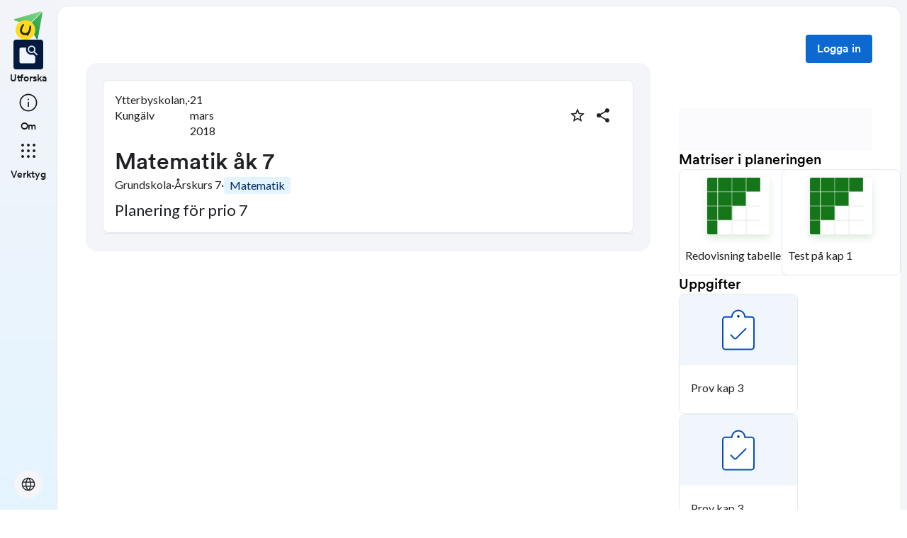

--- FILE ---
content_type: application/javascript; charset=UTF-8
request_url: https://skolbanken.unikum.net/_next/static/l2VTGXCkaL0dPS2LeybnM/_buildManifest.js
body_size: 1201
content:
self.__BUILD_MANIFEST=function(a,s,r,e,c,t,i,d,o,n,b,h,m,u){return{__rewrites:{afterFiles:[{has:b,source:"/:nextInternalLocale(sv|en|de)/sitemap.xml",destination:"/:nextInternalLocale/api/sitemap.xml"},{has:b,source:"/:nextInternalLocale(sv|en|de)/sitemap:path*.xml",destination:"/:nextInternalLocale/api/sitemap:path*.xml"}],beforeFiles:[],fallback:[]},__routerFilterStatic:{numItems:0,errorRate:1e-4,numBits:0,numHashes:m,bitArray:[]},__routerFilterDynamic:{numItems:d,errorRate:1e-4,numBits:d,numHashes:m,bitArray:[]},"/":[a,s,e,o,n,r,c,u,t,"static/chunks/pages/index-7c4519e89466f9f1.js"],"/403":[a,s,e,r,c,"static/chunks/pages/403-95b7951d501ee3e5.js"],"/404":[a,s,e,r,c,"static/chunks/pages/404-76de491cce810152.js"],"/500":[a,s,e,r,c,"static/chunks/pages/500-21a657104b83b864.js"],"/_error":["static/chunks/pages/_error-ac539028ba6a09f0.js"],"/about":[a,s,e,r,c,"static/chunks/pages/about-5542cdd262cbf99e.js"],"/autoLoginWithUnikum":[a,s,e,r,c,"static/chunks/pages/autoLoginWithUnikum-4ef62466b3b1e11f.js"],"/dashboard/editor/plan/create":[a,s,e,r,c,"static/chunks/pages/dashboard/editor/plan/create-735d51fc1364a3c1.js"],"/dashboard/editor/plan/create-from-template":[a,s,e,r,c,"static/chunks/pages/dashboard/editor/plan/create-from-template-f72540c3a7739c72.js"],"/dashboard/editor/plan/[id]":[a,s,e,r,c,"static/css/54c288816463c0c0.css","static/chunks/pages/dashboard/editor/plan/[id]-51a7fbc10367b8df.js"],"/dashboard/editor/rubric/create":[a,s,e,r,c,"static/chunks/pages/dashboard/editor/rubric/create-01ddba613117d242.js"],"/dashboard/editor/rubric/[id]":[a,s,e,r,c,"static/css/324943a315e26567.css","static/chunks/pages/dashboard/editor/rubric/[id]-7f6d87f06c8f5149.js"],"/dashboard/favorites":[a,s,e,r,c,t,"static/chunks/pages/dashboard/favorites-5a90813321e4c9d4.js"],"/dashboard/favorites/rubrics":[a,s,e,r,c,t,"static/chunks/pages/dashboard/favorites/rubrics-28132fef4afd1b97.js"],"/dashboard/my-material":[a,s,e,n,r,c,t,"static/chunks/pages/dashboard/my-material-80ebd9093d469bca.js"],"/dashboard/my-material/plans":[a,s,e,i,r,c,t,"static/chunks/pages/dashboard/my-material/plans-efc85a16933138ca.js"],"/dashboard/my-material/plans/organization/[...params]":[a,s,e,i,r,c,t,"static/chunks/pages/dashboard/my-material/plans/organization/[...params]-ea7464998e757632.js"],"/dashboard/my-material/plans/school/[...params]":[a,s,e,i,r,c,t,"static/chunks/pages/dashboard/my-material/plans/school/[...params]-01c75bd305314dee.js"],"/dashboard/my-material/rubrics":[a,s,e,i,r,c,t,"static/chunks/pages/dashboard/my-material/rubrics-0cf7598b93e338e0.js"],"/dashboard/my-material/rubrics/organization/[...params]":[a,s,e,i,r,c,t,"static/chunks/pages/dashboard/my-material/rubrics/organization/[...params]-db82dd5a74f13620.js"],"/dashboard/my-material/rubrics/school/[...params]":[a,s,e,i,r,c,t,"static/chunks/pages/dashboard/my-material/rubrics/school/[...params]-2db183739ddcf95d.js"],"/dashboard/my-profile":[a,s,e,r,c,t,"static/chunks/pages/dashboard/my-profile-78e46d0c9f0c2d13.js"],"/error":[a,"static/chunks/pages/error-5c2ac5b8aed6fb1c.js"],"/plans/plan/[...params]":[a,s,e,o,"static/chunks/9821-5dc0f03e5f6bc297.js",r,c,"static/css/bfd32d144027b9bb.css","static/chunks/pages/plans/plan/[...params]-d0db288f30672054.js"],"/rubrics/rubric/[id]":[a,s,e,"static/chunks/3195-f16b1add7f9dc17d.js",r,c,"static/chunks/pages/rubrics/rubric/[id]-5a9197e4d446fdaa.js"],"/search":[a,s,e,o,n,r,c,u,"static/css/4681874d3c8878f7.css","static/chunks/pages/search-06c58f208dd6b844.js"],"/verification":[a,s,r,"static/chunks/pages/verification-9ecd7cca4e0acc68.js"],sortedPages:["/","/403","/404","/500","/_app","/_error","/about","/autoLoginWithUnikum","/dashboard/editor/plan/create","/dashboard/editor/plan/create-from-template","/dashboard/editor/plan/[id]","/dashboard/editor/rubric/create","/dashboard/editor/rubric/[id]","/dashboard/favorites","/dashboard/favorites/rubrics","/dashboard/my-material","/dashboard/my-material/plans","/dashboard/my-material/plans/organization/[...params]","/dashboard/my-material/plans/school/[...params]","/dashboard/my-material/rubrics","/dashboard/my-material/rubrics/organization/[...params]","/dashboard/my-material/rubrics/school/[...params]","/dashboard/my-profile","/error","/plans/plan/[...params]","/rubrics/rubric/[id]","/search","/verification"]}}("static/chunks/9678-241a5df7c362412c.js","static/chunks/1968-91d3f91ae7c7a2e4.js","static/chunks/6745-8466121a1b5de401.js","static/chunks/1517-6042fd50a06b780d.js","static/chunks/617-bf6cdcfa5998ddab.js","static/css/220c858978bdbcbc.css","static/chunks/6074-40f39a0265dc0664.js",0,"static/chunks/2538-85543e2525ea3f01.js","static/chunks/9466-dd1161f4b277d4fd.js",void 0,1e-4,NaN,"static/chunks/4460-7fe18257c3fb2283.js"),self.__BUILD_MANIFEST_CB&&self.__BUILD_MANIFEST_CB();